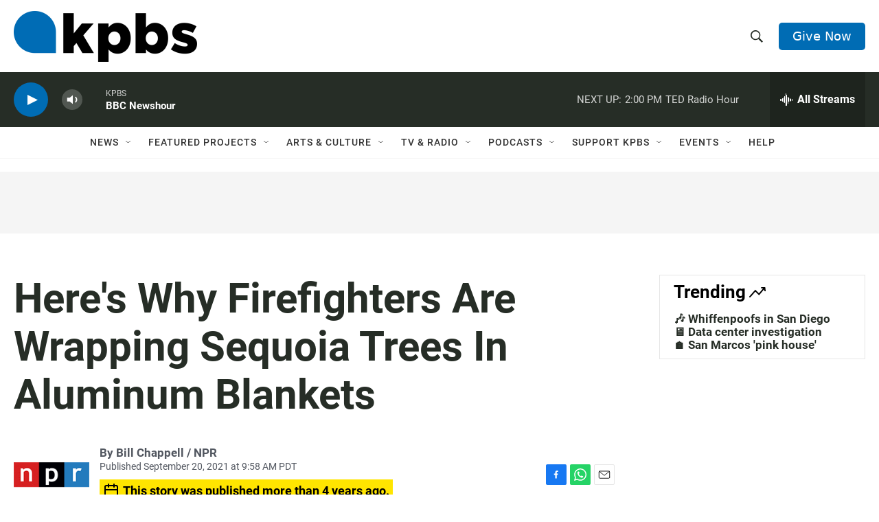

--- FILE ---
content_type: text/html; charset=utf-8
request_url: https://www.google.com/recaptcha/api2/anchor?ar=1&k=6LdRF8EbAAAAAGBCqO-5QNT28BvYzHDqkcBs-hO7&co=aHR0cHM6Ly93d3cua3Bicy5vcmc6NDQz&hl=en&v=PoyoqOPhxBO7pBk68S4YbpHZ&size=invisible&anchor-ms=20000&execute-ms=30000&cb=hqqrltq4ysmc
body_size: 48626
content:
<!DOCTYPE HTML><html dir="ltr" lang="en"><head><meta http-equiv="Content-Type" content="text/html; charset=UTF-8">
<meta http-equiv="X-UA-Compatible" content="IE=edge">
<title>reCAPTCHA</title>
<style type="text/css">
/* cyrillic-ext */
@font-face {
  font-family: 'Roboto';
  font-style: normal;
  font-weight: 400;
  font-stretch: 100%;
  src: url(//fonts.gstatic.com/s/roboto/v48/KFO7CnqEu92Fr1ME7kSn66aGLdTylUAMa3GUBHMdazTgWw.woff2) format('woff2');
  unicode-range: U+0460-052F, U+1C80-1C8A, U+20B4, U+2DE0-2DFF, U+A640-A69F, U+FE2E-FE2F;
}
/* cyrillic */
@font-face {
  font-family: 'Roboto';
  font-style: normal;
  font-weight: 400;
  font-stretch: 100%;
  src: url(//fonts.gstatic.com/s/roboto/v48/KFO7CnqEu92Fr1ME7kSn66aGLdTylUAMa3iUBHMdazTgWw.woff2) format('woff2');
  unicode-range: U+0301, U+0400-045F, U+0490-0491, U+04B0-04B1, U+2116;
}
/* greek-ext */
@font-face {
  font-family: 'Roboto';
  font-style: normal;
  font-weight: 400;
  font-stretch: 100%;
  src: url(//fonts.gstatic.com/s/roboto/v48/KFO7CnqEu92Fr1ME7kSn66aGLdTylUAMa3CUBHMdazTgWw.woff2) format('woff2');
  unicode-range: U+1F00-1FFF;
}
/* greek */
@font-face {
  font-family: 'Roboto';
  font-style: normal;
  font-weight: 400;
  font-stretch: 100%;
  src: url(//fonts.gstatic.com/s/roboto/v48/KFO7CnqEu92Fr1ME7kSn66aGLdTylUAMa3-UBHMdazTgWw.woff2) format('woff2');
  unicode-range: U+0370-0377, U+037A-037F, U+0384-038A, U+038C, U+038E-03A1, U+03A3-03FF;
}
/* math */
@font-face {
  font-family: 'Roboto';
  font-style: normal;
  font-weight: 400;
  font-stretch: 100%;
  src: url(//fonts.gstatic.com/s/roboto/v48/KFO7CnqEu92Fr1ME7kSn66aGLdTylUAMawCUBHMdazTgWw.woff2) format('woff2');
  unicode-range: U+0302-0303, U+0305, U+0307-0308, U+0310, U+0312, U+0315, U+031A, U+0326-0327, U+032C, U+032F-0330, U+0332-0333, U+0338, U+033A, U+0346, U+034D, U+0391-03A1, U+03A3-03A9, U+03B1-03C9, U+03D1, U+03D5-03D6, U+03F0-03F1, U+03F4-03F5, U+2016-2017, U+2034-2038, U+203C, U+2040, U+2043, U+2047, U+2050, U+2057, U+205F, U+2070-2071, U+2074-208E, U+2090-209C, U+20D0-20DC, U+20E1, U+20E5-20EF, U+2100-2112, U+2114-2115, U+2117-2121, U+2123-214F, U+2190, U+2192, U+2194-21AE, U+21B0-21E5, U+21F1-21F2, U+21F4-2211, U+2213-2214, U+2216-22FF, U+2308-230B, U+2310, U+2319, U+231C-2321, U+2336-237A, U+237C, U+2395, U+239B-23B7, U+23D0, U+23DC-23E1, U+2474-2475, U+25AF, U+25B3, U+25B7, U+25BD, U+25C1, U+25CA, U+25CC, U+25FB, U+266D-266F, U+27C0-27FF, U+2900-2AFF, U+2B0E-2B11, U+2B30-2B4C, U+2BFE, U+3030, U+FF5B, U+FF5D, U+1D400-1D7FF, U+1EE00-1EEFF;
}
/* symbols */
@font-face {
  font-family: 'Roboto';
  font-style: normal;
  font-weight: 400;
  font-stretch: 100%;
  src: url(//fonts.gstatic.com/s/roboto/v48/KFO7CnqEu92Fr1ME7kSn66aGLdTylUAMaxKUBHMdazTgWw.woff2) format('woff2');
  unicode-range: U+0001-000C, U+000E-001F, U+007F-009F, U+20DD-20E0, U+20E2-20E4, U+2150-218F, U+2190, U+2192, U+2194-2199, U+21AF, U+21E6-21F0, U+21F3, U+2218-2219, U+2299, U+22C4-22C6, U+2300-243F, U+2440-244A, U+2460-24FF, U+25A0-27BF, U+2800-28FF, U+2921-2922, U+2981, U+29BF, U+29EB, U+2B00-2BFF, U+4DC0-4DFF, U+FFF9-FFFB, U+10140-1018E, U+10190-1019C, U+101A0, U+101D0-101FD, U+102E0-102FB, U+10E60-10E7E, U+1D2C0-1D2D3, U+1D2E0-1D37F, U+1F000-1F0FF, U+1F100-1F1AD, U+1F1E6-1F1FF, U+1F30D-1F30F, U+1F315, U+1F31C, U+1F31E, U+1F320-1F32C, U+1F336, U+1F378, U+1F37D, U+1F382, U+1F393-1F39F, U+1F3A7-1F3A8, U+1F3AC-1F3AF, U+1F3C2, U+1F3C4-1F3C6, U+1F3CA-1F3CE, U+1F3D4-1F3E0, U+1F3ED, U+1F3F1-1F3F3, U+1F3F5-1F3F7, U+1F408, U+1F415, U+1F41F, U+1F426, U+1F43F, U+1F441-1F442, U+1F444, U+1F446-1F449, U+1F44C-1F44E, U+1F453, U+1F46A, U+1F47D, U+1F4A3, U+1F4B0, U+1F4B3, U+1F4B9, U+1F4BB, U+1F4BF, U+1F4C8-1F4CB, U+1F4D6, U+1F4DA, U+1F4DF, U+1F4E3-1F4E6, U+1F4EA-1F4ED, U+1F4F7, U+1F4F9-1F4FB, U+1F4FD-1F4FE, U+1F503, U+1F507-1F50B, U+1F50D, U+1F512-1F513, U+1F53E-1F54A, U+1F54F-1F5FA, U+1F610, U+1F650-1F67F, U+1F687, U+1F68D, U+1F691, U+1F694, U+1F698, U+1F6AD, U+1F6B2, U+1F6B9-1F6BA, U+1F6BC, U+1F6C6-1F6CF, U+1F6D3-1F6D7, U+1F6E0-1F6EA, U+1F6F0-1F6F3, U+1F6F7-1F6FC, U+1F700-1F7FF, U+1F800-1F80B, U+1F810-1F847, U+1F850-1F859, U+1F860-1F887, U+1F890-1F8AD, U+1F8B0-1F8BB, U+1F8C0-1F8C1, U+1F900-1F90B, U+1F93B, U+1F946, U+1F984, U+1F996, U+1F9E9, U+1FA00-1FA6F, U+1FA70-1FA7C, U+1FA80-1FA89, U+1FA8F-1FAC6, U+1FACE-1FADC, U+1FADF-1FAE9, U+1FAF0-1FAF8, U+1FB00-1FBFF;
}
/* vietnamese */
@font-face {
  font-family: 'Roboto';
  font-style: normal;
  font-weight: 400;
  font-stretch: 100%;
  src: url(//fonts.gstatic.com/s/roboto/v48/KFO7CnqEu92Fr1ME7kSn66aGLdTylUAMa3OUBHMdazTgWw.woff2) format('woff2');
  unicode-range: U+0102-0103, U+0110-0111, U+0128-0129, U+0168-0169, U+01A0-01A1, U+01AF-01B0, U+0300-0301, U+0303-0304, U+0308-0309, U+0323, U+0329, U+1EA0-1EF9, U+20AB;
}
/* latin-ext */
@font-face {
  font-family: 'Roboto';
  font-style: normal;
  font-weight: 400;
  font-stretch: 100%;
  src: url(//fonts.gstatic.com/s/roboto/v48/KFO7CnqEu92Fr1ME7kSn66aGLdTylUAMa3KUBHMdazTgWw.woff2) format('woff2');
  unicode-range: U+0100-02BA, U+02BD-02C5, U+02C7-02CC, U+02CE-02D7, U+02DD-02FF, U+0304, U+0308, U+0329, U+1D00-1DBF, U+1E00-1E9F, U+1EF2-1EFF, U+2020, U+20A0-20AB, U+20AD-20C0, U+2113, U+2C60-2C7F, U+A720-A7FF;
}
/* latin */
@font-face {
  font-family: 'Roboto';
  font-style: normal;
  font-weight: 400;
  font-stretch: 100%;
  src: url(//fonts.gstatic.com/s/roboto/v48/KFO7CnqEu92Fr1ME7kSn66aGLdTylUAMa3yUBHMdazQ.woff2) format('woff2');
  unicode-range: U+0000-00FF, U+0131, U+0152-0153, U+02BB-02BC, U+02C6, U+02DA, U+02DC, U+0304, U+0308, U+0329, U+2000-206F, U+20AC, U+2122, U+2191, U+2193, U+2212, U+2215, U+FEFF, U+FFFD;
}
/* cyrillic-ext */
@font-face {
  font-family: 'Roboto';
  font-style: normal;
  font-weight: 500;
  font-stretch: 100%;
  src: url(//fonts.gstatic.com/s/roboto/v48/KFO7CnqEu92Fr1ME7kSn66aGLdTylUAMa3GUBHMdazTgWw.woff2) format('woff2');
  unicode-range: U+0460-052F, U+1C80-1C8A, U+20B4, U+2DE0-2DFF, U+A640-A69F, U+FE2E-FE2F;
}
/* cyrillic */
@font-face {
  font-family: 'Roboto';
  font-style: normal;
  font-weight: 500;
  font-stretch: 100%;
  src: url(//fonts.gstatic.com/s/roboto/v48/KFO7CnqEu92Fr1ME7kSn66aGLdTylUAMa3iUBHMdazTgWw.woff2) format('woff2');
  unicode-range: U+0301, U+0400-045F, U+0490-0491, U+04B0-04B1, U+2116;
}
/* greek-ext */
@font-face {
  font-family: 'Roboto';
  font-style: normal;
  font-weight: 500;
  font-stretch: 100%;
  src: url(//fonts.gstatic.com/s/roboto/v48/KFO7CnqEu92Fr1ME7kSn66aGLdTylUAMa3CUBHMdazTgWw.woff2) format('woff2');
  unicode-range: U+1F00-1FFF;
}
/* greek */
@font-face {
  font-family: 'Roboto';
  font-style: normal;
  font-weight: 500;
  font-stretch: 100%;
  src: url(//fonts.gstatic.com/s/roboto/v48/KFO7CnqEu92Fr1ME7kSn66aGLdTylUAMa3-UBHMdazTgWw.woff2) format('woff2');
  unicode-range: U+0370-0377, U+037A-037F, U+0384-038A, U+038C, U+038E-03A1, U+03A3-03FF;
}
/* math */
@font-face {
  font-family: 'Roboto';
  font-style: normal;
  font-weight: 500;
  font-stretch: 100%;
  src: url(//fonts.gstatic.com/s/roboto/v48/KFO7CnqEu92Fr1ME7kSn66aGLdTylUAMawCUBHMdazTgWw.woff2) format('woff2');
  unicode-range: U+0302-0303, U+0305, U+0307-0308, U+0310, U+0312, U+0315, U+031A, U+0326-0327, U+032C, U+032F-0330, U+0332-0333, U+0338, U+033A, U+0346, U+034D, U+0391-03A1, U+03A3-03A9, U+03B1-03C9, U+03D1, U+03D5-03D6, U+03F0-03F1, U+03F4-03F5, U+2016-2017, U+2034-2038, U+203C, U+2040, U+2043, U+2047, U+2050, U+2057, U+205F, U+2070-2071, U+2074-208E, U+2090-209C, U+20D0-20DC, U+20E1, U+20E5-20EF, U+2100-2112, U+2114-2115, U+2117-2121, U+2123-214F, U+2190, U+2192, U+2194-21AE, U+21B0-21E5, U+21F1-21F2, U+21F4-2211, U+2213-2214, U+2216-22FF, U+2308-230B, U+2310, U+2319, U+231C-2321, U+2336-237A, U+237C, U+2395, U+239B-23B7, U+23D0, U+23DC-23E1, U+2474-2475, U+25AF, U+25B3, U+25B7, U+25BD, U+25C1, U+25CA, U+25CC, U+25FB, U+266D-266F, U+27C0-27FF, U+2900-2AFF, U+2B0E-2B11, U+2B30-2B4C, U+2BFE, U+3030, U+FF5B, U+FF5D, U+1D400-1D7FF, U+1EE00-1EEFF;
}
/* symbols */
@font-face {
  font-family: 'Roboto';
  font-style: normal;
  font-weight: 500;
  font-stretch: 100%;
  src: url(//fonts.gstatic.com/s/roboto/v48/KFO7CnqEu92Fr1ME7kSn66aGLdTylUAMaxKUBHMdazTgWw.woff2) format('woff2');
  unicode-range: U+0001-000C, U+000E-001F, U+007F-009F, U+20DD-20E0, U+20E2-20E4, U+2150-218F, U+2190, U+2192, U+2194-2199, U+21AF, U+21E6-21F0, U+21F3, U+2218-2219, U+2299, U+22C4-22C6, U+2300-243F, U+2440-244A, U+2460-24FF, U+25A0-27BF, U+2800-28FF, U+2921-2922, U+2981, U+29BF, U+29EB, U+2B00-2BFF, U+4DC0-4DFF, U+FFF9-FFFB, U+10140-1018E, U+10190-1019C, U+101A0, U+101D0-101FD, U+102E0-102FB, U+10E60-10E7E, U+1D2C0-1D2D3, U+1D2E0-1D37F, U+1F000-1F0FF, U+1F100-1F1AD, U+1F1E6-1F1FF, U+1F30D-1F30F, U+1F315, U+1F31C, U+1F31E, U+1F320-1F32C, U+1F336, U+1F378, U+1F37D, U+1F382, U+1F393-1F39F, U+1F3A7-1F3A8, U+1F3AC-1F3AF, U+1F3C2, U+1F3C4-1F3C6, U+1F3CA-1F3CE, U+1F3D4-1F3E0, U+1F3ED, U+1F3F1-1F3F3, U+1F3F5-1F3F7, U+1F408, U+1F415, U+1F41F, U+1F426, U+1F43F, U+1F441-1F442, U+1F444, U+1F446-1F449, U+1F44C-1F44E, U+1F453, U+1F46A, U+1F47D, U+1F4A3, U+1F4B0, U+1F4B3, U+1F4B9, U+1F4BB, U+1F4BF, U+1F4C8-1F4CB, U+1F4D6, U+1F4DA, U+1F4DF, U+1F4E3-1F4E6, U+1F4EA-1F4ED, U+1F4F7, U+1F4F9-1F4FB, U+1F4FD-1F4FE, U+1F503, U+1F507-1F50B, U+1F50D, U+1F512-1F513, U+1F53E-1F54A, U+1F54F-1F5FA, U+1F610, U+1F650-1F67F, U+1F687, U+1F68D, U+1F691, U+1F694, U+1F698, U+1F6AD, U+1F6B2, U+1F6B9-1F6BA, U+1F6BC, U+1F6C6-1F6CF, U+1F6D3-1F6D7, U+1F6E0-1F6EA, U+1F6F0-1F6F3, U+1F6F7-1F6FC, U+1F700-1F7FF, U+1F800-1F80B, U+1F810-1F847, U+1F850-1F859, U+1F860-1F887, U+1F890-1F8AD, U+1F8B0-1F8BB, U+1F8C0-1F8C1, U+1F900-1F90B, U+1F93B, U+1F946, U+1F984, U+1F996, U+1F9E9, U+1FA00-1FA6F, U+1FA70-1FA7C, U+1FA80-1FA89, U+1FA8F-1FAC6, U+1FACE-1FADC, U+1FADF-1FAE9, U+1FAF0-1FAF8, U+1FB00-1FBFF;
}
/* vietnamese */
@font-face {
  font-family: 'Roboto';
  font-style: normal;
  font-weight: 500;
  font-stretch: 100%;
  src: url(//fonts.gstatic.com/s/roboto/v48/KFO7CnqEu92Fr1ME7kSn66aGLdTylUAMa3OUBHMdazTgWw.woff2) format('woff2');
  unicode-range: U+0102-0103, U+0110-0111, U+0128-0129, U+0168-0169, U+01A0-01A1, U+01AF-01B0, U+0300-0301, U+0303-0304, U+0308-0309, U+0323, U+0329, U+1EA0-1EF9, U+20AB;
}
/* latin-ext */
@font-face {
  font-family: 'Roboto';
  font-style: normal;
  font-weight: 500;
  font-stretch: 100%;
  src: url(//fonts.gstatic.com/s/roboto/v48/KFO7CnqEu92Fr1ME7kSn66aGLdTylUAMa3KUBHMdazTgWw.woff2) format('woff2');
  unicode-range: U+0100-02BA, U+02BD-02C5, U+02C7-02CC, U+02CE-02D7, U+02DD-02FF, U+0304, U+0308, U+0329, U+1D00-1DBF, U+1E00-1E9F, U+1EF2-1EFF, U+2020, U+20A0-20AB, U+20AD-20C0, U+2113, U+2C60-2C7F, U+A720-A7FF;
}
/* latin */
@font-face {
  font-family: 'Roboto';
  font-style: normal;
  font-weight: 500;
  font-stretch: 100%;
  src: url(//fonts.gstatic.com/s/roboto/v48/KFO7CnqEu92Fr1ME7kSn66aGLdTylUAMa3yUBHMdazQ.woff2) format('woff2');
  unicode-range: U+0000-00FF, U+0131, U+0152-0153, U+02BB-02BC, U+02C6, U+02DA, U+02DC, U+0304, U+0308, U+0329, U+2000-206F, U+20AC, U+2122, U+2191, U+2193, U+2212, U+2215, U+FEFF, U+FFFD;
}
/* cyrillic-ext */
@font-face {
  font-family: 'Roboto';
  font-style: normal;
  font-weight: 900;
  font-stretch: 100%;
  src: url(//fonts.gstatic.com/s/roboto/v48/KFO7CnqEu92Fr1ME7kSn66aGLdTylUAMa3GUBHMdazTgWw.woff2) format('woff2');
  unicode-range: U+0460-052F, U+1C80-1C8A, U+20B4, U+2DE0-2DFF, U+A640-A69F, U+FE2E-FE2F;
}
/* cyrillic */
@font-face {
  font-family: 'Roboto';
  font-style: normal;
  font-weight: 900;
  font-stretch: 100%;
  src: url(//fonts.gstatic.com/s/roboto/v48/KFO7CnqEu92Fr1ME7kSn66aGLdTylUAMa3iUBHMdazTgWw.woff2) format('woff2');
  unicode-range: U+0301, U+0400-045F, U+0490-0491, U+04B0-04B1, U+2116;
}
/* greek-ext */
@font-face {
  font-family: 'Roboto';
  font-style: normal;
  font-weight: 900;
  font-stretch: 100%;
  src: url(//fonts.gstatic.com/s/roboto/v48/KFO7CnqEu92Fr1ME7kSn66aGLdTylUAMa3CUBHMdazTgWw.woff2) format('woff2');
  unicode-range: U+1F00-1FFF;
}
/* greek */
@font-face {
  font-family: 'Roboto';
  font-style: normal;
  font-weight: 900;
  font-stretch: 100%;
  src: url(//fonts.gstatic.com/s/roboto/v48/KFO7CnqEu92Fr1ME7kSn66aGLdTylUAMa3-UBHMdazTgWw.woff2) format('woff2');
  unicode-range: U+0370-0377, U+037A-037F, U+0384-038A, U+038C, U+038E-03A1, U+03A3-03FF;
}
/* math */
@font-face {
  font-family: 'Roboto';
  font-style: normal;
  font-weight: 900;
  font-stretch: 100%;
  src: url(//fonts.gstatic.com/s/roboto/v48/KFO7CnqEu92Fr1ME7kSn66aGLdTylUAMawCUBHMdazTgWw.woff2) format('woff2');
  unicode-range: U+0302-0303, U+0305, U+0307-0308, U+0310, U+0312, U+0315, U+031A, U+0326-0327, U+032C, U+032F-0330, U+0332-0333, U+0338, U+033A, U+0346, U+034D, U+0391-03A1, U+03A3-03A9, U+03B1-03C9, U+03D1, U+03D5-03D6, U+03F0-03F1, U+03F4-03F5, U+2016-2017, U+2034-2038, U+203C, U+2040, U+2043, U+2047, U+2050, U+2057, U+205F, U+2070-2071, U+2074-208E, U+2090-209C, U+20D0-20DC, U+20E1, U+20E5-20EF, U+2100-2112, U+2114-2115, U+2117-2121, U+2123-214F, U+2190, U+2192, U+2194-21AE, U+21B0-21E5, U+21F1-21F2, U+21F4-2211, U+2213-2214, U+2216-22FF, U+2308-230B, U+2310, U+2319, U+231C-2321, U+2336-237A, U+237C, U+2395, U+239B-23B7, U+23D0, U+23DC-23E1, U+2474-2475, U+25AF, U+25B3, U+25B7, U+25BD, U+25C1, U+25CA, U+25CC, U+25FB, U+266D-266F, U+27C0-27FF, U+2900-2AFF, U+2B0E-2B11, U+2B30-2B4C, U+2BFE, U+3030, U+FF5B, U+FF5D, U+1D400-1D7FF, U+1EE00-1EEFF;
}
/* symbols */
@font-face {
  font-family: 'Roboto';
  font-style: normal;
  font-weight: 900;
  font-stretch: 100%;
  src: url(//fonts.gstatic.com/s/roboto/v48/KFO7CnqEu92Fr1ME7kSn66aGLdTylUAMaxKUBHMdazTgWw.woff2) format('woff2');
  unicode-range: U+0001-000C, U+000E-001F, U+007F-009F, U+20DD-20E0, U+20E2-20E4, U+2150-218F, U+2190, U+2192, U+2194-2199, U+21AF, U+21E6-21F0, U+21F3, U+2218-2219, U+2299, U+22C4-22C6, U+2300-243F, U+2440-244A, U+2460-24FF, U+25A0-27BF, U+2800-28FF, U+2921-2922, U+2981, U+29BF, U+29EB, U+2B00-2BFF, U+4DC0-4DFF, U+FFF9-FFFB, U+10140-1018E, U+10190-1019C, U+101A0, U+101D0-101FD, U+102E0-102FB, U+10E60-10E7E, U+1D2C0-1D2D3, U+1D2E0-1D37F, U+1F000-1F0FF, U+1F100-1F1AD, U+1F1E6-1F1FF, U+1F30D-1F30F, U+1F315, U+1F31C, U+1F31E, U+1F320-1F32C, U+1F336, U+1F378, U+1F37D, U+1F382, U+1F393-1F39F, U+1F3A7-1F3A8, U+1F3AC-1F3AF, U+1F3C2, U+1F3C4-1F3C6, U+1F3CA-1F3CE, U+1F3D4-1F3E0, U+1F3ED, U+1F3F1-1F3F3, U+1F3F5-1F3F7, U+1F408, U+1F415, U+1F41F, U+1F426, U+1F43F, U+1F441-1F442, U+1F444, U+1F446-1F449, U+1F44C-1F44E, U+1F453, U+1F46A, U+1F47D, U+1F4A3, U+1F4B0, U+1F4B3, U+1F4B9, U+1F4BB, U+1F4BF, U+1F4C8-1F4CB, U+1F4D6, U+1F4DA, U+1F4DF, U+1F4E3-1F4E6, U+1F4EA-1F4ED, U+1F4F7, U+1F4F9-1F4FB, U+1F4FD-1F4FE, U+1F503, U+1F507-1F50B, U+1F50D, U+1F512-1F513, U+1F53E-1F54A, U+1F54F-1F5FA, U+1F610, U+1F650-1F67F, U+1F687, U+1F68D, U+1F691, U+1F694, U+1F698, U+1F6AD, U+1F6B2, U+1F6B9-1F6BA, U+1F6BC, U+1F6C6-1F6CF, U+1F6D3-1F6D7, U+1F6E0-1F6EA, U+1F6F0-1F6F3, U+1F6F7-1F6FC, U+1F700-1F7FF, U+1F800-1F80B, U+1F810-1F847, U+1F850-1F859, U+1F860-1F887, U+1F890-1F8AD, U+1F8B0-1F8BB, U+1F8C0-1F8C1, U+1F900-1F90B, U+1F93B, U+1F946, U+1F984, U+1F996, U+1F9E9, U+1FA00-1FA6F, U+1FA70-1FA7C, U+1FA80-1FA89, U+1FA8F-1FAC6, U+1FACE-1FADC, U+1FADF-1FAE9, U+1FAF0-1FAF8, U+1FB00-1FBFF;
}
/* vietnamese */
@font-face {
  font-family: 'Roboto';
  font-style: normal;
  font-weight: 900;
  font-stretch: 100%;
  src: url(//fonts.gstatic.com/s/roboto/v48/KFO7CnqEu92Fr1ME7kSn66aGLdTylUAMa3OUBHMdazTgWw.woff2) format('woff2');
  unicode-range: U+0102-0103, U+0110-0111, U+0128-0129, U+0168-0169, U+01A0-01A1, U+01AF-01B0, U+0300-0301, U+0303-0304, U+0308-0309, U+0323, U+0329, U+1EA0-1EF9, U+20AB;
}
/* latin-ext */
@font-face {
  font-family: 'Roboto';
  font-style: normal;
  font-weight: 900;
  font-stretch: 100%;
  src: url(//fonts.gstatic.com/s/roboto/v48/KFO7CnqEu92Fr1ME7kSn66aGLdTylUAMa3KUBHMdazTgWw.woff2) format('woff2');
  unicode-range: U+0100-02BA, U+02BD-02C5, U+02C7-02CC, U+02CE-02D7, U+02DD-02FF, U+0304, U+0308, U+0329, U+1D00-1DBF, U+1E00-1E9F, U+1EF2-1EFF, U+2020, U+20A0-20AB, U+20AD-20C0, U+2113, U+2C60-2C7F, U+A720-A7FF;
}
/* latin */
@font-face {
  font-family: 'Roboto';
  font-style: normal;
  font-weight: 900;
  font-stretch: 100%;
  src: url(//fonts.gstatic.com/s/roboto/v48/KFO7CnqEu92Fr1ME7kSn66aGLdTylUAMa3yUBHMdazQ.woff2) format('woff2');
  unicode-range: U+0000-00FF, U+0131, U+0152-0153, U+02BB-02BC, U+02C6, U+02DA, U+02DC, U+0304, U+0308, U+0329, U+2000-206F, U+20AC, U+2122, U+2191, U+2193, U+2212, U+2215, U+FEFF, U+FFFD;
}

</style>
<link rel="stylesheet" type="text/css" href="https://www.gstatic.com/recaptcha/releases/PoyoqOPhxBO7pBk68S4YbpHZ/styles__ltr.css">
<script nonce="TFomy43jteFaXBzF9VJv-Q" type="text/javascript">window['__recaptcha_api'] = 'https://www.google.com/recaptcha/api2/';</script>
<script type="text/javascript" src="https://www.gstatic.com/recaptcha/releases/PoyoqOPhxBO7pBk68S4YbpHZ/recaptcha__en.js" nonce="TFomy43jteFaXBzF9VJv-Q">
      
    </script></head>
<body><div id="rc-anchor-alert" class="rc-anchor-alert"></div>
<input type="hidden" id="recaptcha-token" value="[base64]">
<script type="text/javascript" nonce="TFomy43jteFaXBzF9VJv-Q">
      recaptcha.anchor.Main.init("[\x22ainput\x22,[\x22bgdata\x22,\x22\x22,\[base64]/[base64]/[base64]/ZyhXLGgpOnEoW04sMjEsbF0sVywwKSxoKSxmYWxzZSxmYWxzZSl9Y2F0Y2goayl7RygzNTgsVyk/[base64]/[base64]/[base64]/[base64]/[base64]/[base64]/[base64]/bmV3IEJbT10oRFswXSk6dz09Mj9uZXcgQltPXShEWzBdLERbMV0pOnc9PTM/bmV3IEJbT10oRFswXSxEWzFdLERbMl0pOnc9PTQ/[base64]/[base64]/[base64]/[base64]/[base64]\\u003d\x22,\[base64]\\u003d\\u003d\x22,\x22w79Gw605d8KswovDugrDiEU0d3NbwrTCnTrDgiXCqg1pwqHCshLCrUsBw40/[base64]/CqsO6UQvClFHCuWkFwqvDucKvPsKHY8KVw59Rwq3DksOzwq8zw7/Cs8KPw7bCpSLDsW9+UsO/wqM6OH7CqMKrw5fCicOWwqzCmVnCksOfw4bCsi7DtcKow6HChMKtw7N+LT9XJcOiwoYDwpxABMO2CzgcR8KnD2jDg8K8H8Kfw5bCkgDCnAV2SU9jwqvDrgUfVV/CqsK4Pi/DqsOdw5lREW3CqjLDg8Omw5gmw5jDtcOaWj3Dm8OQw5ombcKCwo3DuMKnOjsfSHrDunMQwpx2G8KmKMOUwrAwwooyw6LCuMOFKsKjw6Zkwq/CqcOBwpYow5XCi2PDjMOPFVFWwoXCtUM0AsKjacO8woLCtMOvw4HDpnfCssK4X34yw6TDlEnCqkXDnmjDu8KHwrM1woTCqMODwr1ZbiZTCsO2TlcHwqnCuxF5ZwthSMOZScOuwp/DmiwtwpHDjAJ6w6rDuMOdwptVwpvCtnTCi0HCnMK3QcKyAcOPw7ouwoZrwqXCt8ODe1BiTSPChcKIw55Cw53Cnygtw7FcMMKGwrDDusKiAMK1worDt8K/[base64]/ClcKFbsKCwosYw7PDu8ObFAXCsW3CjEfCjVLCjcOkQsOvS8K/a1/DncKZw5XCicOvUMK0w7XDmMOnT8KdIMKtOcOCw7RNVsOOLMOkw7DCn8KowqouwqVmwpsQw5Mkw6LDlMKJw6nCm8KKTisuJA1xVFJ6wo0Ww73DusORw5/Cmk/CncOJcjkfwqpVImwlw5tedEjDpj3CjQsswpxYw58UwpdXw5UHwq7Doglmf8OOw5TDry9fwoHCk2XDqsK5YcK0w5jDpsKNwqXDqcO/w7HDthnClEh1w47Cs1N4LMONw58owrXCoxbCtsKQW8KQwqXDqMOCPMKhwqp+CTLDjcO2DwNTBU1rM08pGXLDqcOsZF0Gw6Vrwp0jPDJNwqHDlsKcYVtwQcKjI3RvUxUFRcOydsOuAMKjBcK7woEfw5ZDwow4wp0Rw5lgQE8WNXdEwogiZkPDuMK0w5NOwq7CiVXDhR/DscOIw5fCsjTDg8OCOMK3w74FwpLCtFhnLyUxH8KIaj4/O8OyPcKRWy/CvhXDpMKBHQ9AwpUcw54Awo7Ds8O+YkwLacKnw4PCoB7DpgzChsKLwrnCtW8LczMmwo4+wr7CiXbDtnbCsSZhwoTCnmfDtnvCrA/Di8ONw6glw6xFPUDDr8KBwrQ1w5BwDsKjw6rDjcO9wrXCpSoHwrTDi8OkL8OqwoHDp8Oswqdqw7jCocKew54AwqXDqMOxw5djw4TCjDQqwoDDjsOLw7VNw6o9w4NXBsOBQzzDqHvDlsKvwqg3wq7DscOxCkXCnsKdwp/CqmFeK8Kaw5Z7wpzCucKlJ8K2PR7CvmjCrTbDp1cTSsKhUzLCtMKXwpdgwrAQRMKMwq3CvSbDvsOLdHPCiE4KPsKPIsK1EFrCrSfDqUbDiFFFfcKXwqDCvCZ/S0preDVMZUNGw6RmDCfDvUnDicKMwq7CgkgwMADDmR1/JlfCpMK4w7B4WcOSXFxMw6EVL2Uiw6DCj8Obwr/Cox9Rw59Wfh9Fwp1Sw7/Dmx4LwoIUMMKjwq/Dp8KRw7w3wq5pGMOEwqbCpcKyOsO5w5zDpn7DhBXCoMOFwo3CmyYOMUpswrLDkGHDgcKTF3HCthYQw6HDvwvCszRMw4tVw4DDk8O9wplNwpPCrg7Co8Oewq06JzAywrk3K8KSw7XDmUjDgEXCpAXCncOiw59Rw5TDh8K0wp/CmWJmQsKXw57CkMKnw4hHJk7DjsKywrlTY8O/[base64]/[base64]/CksOnQMOFwpVCwo5ewpLDiV3Do8O9KErDhMO4w5zDt8One8KQw4tDwpggQ2YTMgt5M3/[base64]/Qz1zEjXCo8O9UQTClzFxw6XDh8K5w6zDqmbDnGzCnsKfw60aw4LDnEdBLsOCw4kEw7bClgjDkDzDhMOCw5DCiTPCvsK/woXDr0HDt8Omw7XCvsKGwqbDqXsAXMOYw65cw6PCtsOgBW/CoMOnU3DDliPDogYgwpLDjgfDlF7DtsKMDG3CrcKaw5NEacKXMSZsICzDkk42wr5/MB3DpWTDhMOzw68LwqFAw5lFT8OBwqpLGcKLwpsQfBkJw5rDncK6P8Ovd2QbwrFEGsKew68lYjNMw6jCm8Khw4AzEjvCvsOLRMOswqHCvMOSw6HDmjHCucKICyXDslvCokXDqwZcIsKBwprCjzDCkmQJXVHDlTwawpTDkcOXFwUcw41Gw4wUw6fDj8O/[base64]/DrcOYbcKHw6RcwpMoHXXDnsOmV8KgYQbCv8K9w7Mpw4sXw7fDmcK8w4Mjax4wZMKNw7g6EMO1wpE0wr1VwpFUKMKmWFjCqcOfJMKWbMO9JULCisONwoPCtcOZQ1Zlw4/Dsj0lLw/CnE/[base64]/CsWFywrZ/wq3DlsOhdsKZwq/CljEFw6RPeUXDqxvDpT0zw68ELSHDgDZQwpFLw7x0LcK0Z2Nsw79wfsKyPBkCwrJMwrbCmAgsw4MWw5JGw4XDnxF/[base64]/[base64]/[base64]/[base64]/[base64]/[base64]/CoizDk8K2woVUJjrCu8KgwrnDvjdnR8Oxw5HDu8KwXW/Do8O1wpU6MmNZw5wJw4nDqcOyL8KMw7DCkMKtw4dcwq8YwrNRw4nCncKJQMOkd3nCmsKiXlMaPWjDoCFpcC/CqcKNS8OvwqkOw5Bsw799w4vCs8KqwqF/w5TCpcKEw4t6w4HDlsOEw5QnHMKSI8OnKMKUDyNOVinCssO3cMKhw6fDqMOsw7LDtWtpwq/CtV1MaX3DrCrChwvChcKEaQjCksOIMiUzwqTCssKkw4gyS8KSw5Jzw6Egw7JrSAxgMMOxwphVw5/CtGPDhcOJCArChG7DisKNwq0WPlBTazTCmMOwA8K/TsKxVsOgw7scwqHDtcOlLMOKw4JZEsOQRE3DiSFBwo/CsMOfw5wWw77CpMKCwrUaJsOcb8KWSMKyL8OgHSjDuwNbw45wwqXDkiZOwrbCt8KFwq/DtwoqScO2w4JHV0Qow5xAw6NPPMKiZ8KSwojDkQczHcKoBXvDlwEUw7AoYHfCvcKNw7Aowq/CmcKMBEYPw7Z5aD1fw6lbGMOqwploacOEwqXDtmFww4LCs8Oww69kJAJ/PsOWcgRmwp5NJ8KEw4jDosKtw4APwrLDokp1wol6w4VNcTo4OMOUKkXDoTDCusOtw4Anw7NGw79wVHxaGMKbJl7CisKJT8KqPxhLHi3DgFUFw6DCkFMAWsKpw604wrVRw5giwoYaekN6XcO6TsO/w5V9wqNlw5XDq8K7TsKlwqNHJjQrU8KdwoknEiQUQTIewqLDp8O9H8KoO8OtHBjDmSLCt8OuK8KWO2V1w6nDjsOcbsOSwr05E8KzIl7CtsOvw7vCpVjCoDxDw73DlMKMw48/[base64]/DqGpjwrTCjMOgwpQYwqDCnx12wrbCu8Kgw6BiwoYIBMKXH8OTw7zDiVlKYi5hwpvDl8K1woDCgn7DuVTDmRfCt2TCti/DgUomwrsNRSbDtcKGw5rDlsK7wpt4BDjCksKGw4nDoEdMIsKTw4LCv2JZwr5yD28twp14fGXDnHERw5QLCnRdwpvCh3A9wqxZMcKIczzDiXvCh8O1w53ChsKCecKdwrohwqPCm8KtwqxiI8Ohw6PCtsKTNcOtczfDisKVCUXDghVnIcKVw4TCncOKWcOSY8K+wo/DnknCvjXCtT/Co1nDgMOCFC1TwpZKw4nCv8K0B2nCuWfDlwpzw4XDr8OJb8KSwpEXwqAhwoTCqsKPCsOuEB/CocKew7XChDLCo0jCqsKkw6loXcOaaX9CF8KwDcOdCMOxKxUQOsOtw4N2TUDCm8OYHsOPw7k+wpwaRF57w71lwpXDsMKwbcK4wq8Ww6jDjsKRwo/DjEA/WMKyw7TDtFLDg8OPwoMQwp4tw4nCuMO9w4nCuDtKw69Rwpt8w6LCjBbDm1tUGSZQOcKQw745RcOmwq/DoknDlcKZw7pFPcK7XzfDqcKAOBAKfgAqw71awph6bUDDg8Ore1TDhMKhLl4FwoxsFsOVw7/CiCLDmGTCli7DtsKLwonCpcO+f8KtTH/Dm2hTw4ljLsO5w641w5VQLcKZWETDkcKWYcKAw5/Dp8KhQFoTCcK8wprDpW1rwqzClk/CnsOqbcO3PDbDqRnDkQnCqMOuCH3Duw00w5BMAkBNHMOaw7l9BMKkw7jCpzfCgXPDqcKzwqLCpT57worCvBtDH8KCw6/DqBLDnjpbwpfCuWcBwpnDg8KqfcOEQsKrw6HCvU9KKSvDo1gBwrlrIybCuQgMwofDlsK/[base64]/ChgNhOk7DigkXDcKywoPCjh3DsMOUMyfCrhVPDmJle8K7akjCvMOcwrBmwpkXw7xeIsKEwqTDj8OAwrrDrGTCpAE9LMKWEcOhMlfCg8O7ZQYZMMOQfGNNFR3Di8OUw6zDpHTDksKAw4kHw4YCwr4kw5UibGbDmcO6GcKCTMKnCMKoaMKfwpEYw4Fdd2MjTEs3w5/CkXfDjWdVwqDCrsOyMSAHNSjDrsKbASpbEsK/CBXCsMKbXSY0wr9lwpHCm8OFQG3CjzfCi8K6wpHCmcOnHyzCm0nDgX/[base64]/HGDDhHbDkDEhw7TDhsO6cWfCmQJeYkLDvwwzwrgGH8K6WSnCoULCoMK+RDk/E2fDiVoew6FCJ2M/w4p5wokANhTDksO1wqvDi3kia8K5HMK7U8OpCGs4LMKGb8Kgwr84w4DCgTdoL0zDlCY/[base64]/[base64]/woXCmlPCsMKAUnFZWxTDosOuasOywoIDWsKcwq3ChxvCn8KKK8OjHmfDhBYFwpfCvCbCkj0OMcKTwqvCrirCuMOzBMKfdW47bsOrw6EMDyzCgnnCnnVhGcOlEMOgwrTDon/CrcOKXR3DsybCrmgUWsK5wqvCsAfCoxbCpljDv0fDlGrDriAxCTvCscO6GsO3wobDhcOoc39Awo3DlMKUwoIJeC4WCsKkwpVoOcOcwqkxw6vDs8KdDGAewrvCongHw6jDhFdIwo4LwpNWbnPCssOAw7jCr8KNSC7Cv2jCoMKdIMO0wq1kXWnDql/Du2oCMcOhwrd7S8KRFwvClFzDrDdNw6hRJxnCl8K0wpAOw7jDkmXDhzpqHRMhP8OXX3dYwrM/[base64]/Ct8Ohw4/Cr1zDlcKew4XClcOJwpgkTMOOT8KJVMO3QcKIwqcTdsOPVwoGw7nDvRkqw7dsw5bDvSfDpsODdcOvHh/[base64]/CslfCiW4BEMOIIBY3fsOvGsOgFQfCkDAOcltbOww+CcKywoh5w5IHwqzDk8O+O8K9NcOzw53CnsOcclDDrcK8w6vDjDM/woNowr/CqsK/K8KLFcOUK1Vdwqp3cMO8E3ERwqHDthrDvGFkwrR5FzDDjsK5ZWV5IjDDvsOXwoULGsKQw7fCqMOqw5nDgTcZWX/CsMKEwr/Cm3wqworDvMOHw4AwwrnDkMKewqfCscKUQyo6wrTCpwLDo0gQw7jCj8KjwpRsH8OCw6QPJcKqwpBfbMKrwpvDtsK0csOBRsK1w4HCjRnDkcOGw6p0bMOJK8OsXsOkw7rDvsOVNcK3MBPDqGB/[base64]/CmXRFLC9Vw7lbDXYsWjLDrsKJwrRtQ1JxIBR6wpjCunbDhVrDgj7CminDgcKNYA1Ww6nDqF4Hw6TCt8O3UWjDq8OVK8Otwqo2GcKBw6JqHibDgkjDjkTDpkx0wplfw5t4RMKVw59Mw4xPMgh9w6jCmzTDnHcaw45CcBDCtcKQZiwowr8CWsOTUMOOwp/DtsOXW25iw58xwr0jTcOpwpIpYsKRw5hVLsKlwqVcT8OkwqkJIMKiJsO3BMKDFcOzScOvPjLCocKpw69QwrnDsT7CjnrCocKOwo0bVVQpMXfCmMOEwozDvALCisK1QMOFGQ0gGsKDwrt4EsOiwrUkXcO1wqNtfsOzEcO2w6clIsK/B8OHwqHCqXBvwpIkD3zDtW/CtMKcwrLDqDVYXhjDm8OIwrgPw7PCi8Ovwq/DrVjCojU+R2UqEMKbw7hEZsOEwoPCpcKGf8KqMsKowrMlwo7Dj17DtcKfeG4aIwjDr8K2BsOHwrbCosKpagvCrkbDlGxXw4bCvsOaw6cPwpvCs3DDpn3DgwdYSHtDPMKeTcO/[base64]/DgyrCgzfDhDXCmcKUw5Vnw6E6w7bDrDbCgHYpwq40LAzDisKxIA7DnMKDCjHCicOZXsKyXz3DoMKOw4DDnk4pPsKnwpTCsR9qw4JDworCkxZkw4hvTitTLsO/[base64]/w7cLNhDDl8KywrnCncO/Rl3DjXN9w5XDoAAEw7PCtXfDvHcCfFZfbsOLendeQULDj0vCncOfw7fCpMO2C0nClW3CmD14UwzCrsOow7N9w7tZwqtrwoRkdATCqHvDnsO4c8OWKcKVRRI8w53CjmcWw4/CiC/[base64]/cyg/VDpRwrluOMOFwo/[base64]/DtMO4PX5ZZUFbccOWPS0zwoMjHMOew4DCoW5OFzLCrSvCqDgydcKTw7pKd1pKdznCvcOqw6kANcOxJcOqeEd6w4x5wpvCoRzCmMOLw7XDtcKRw7XDhRYvw6nCvBY5w57DjcKPT8OXw6PCh8K7IxDDj8KDE8KxKsK1wo9kO8OCNUbCsMK/VifChcOmwofDoMO0D8O2w5jDpVbCucOFdsKhw6YmKRXChsKSGMOzw7Vzwrd7wrY/ScKrDFwtwqcpw4kOD8Ksw4vCkWsKIMOdSjNewrzDg8OZwoNAw5tkw7sRwoDCtsK4U8OOOsOFwoJOw7fCklTClcOwEEZPE8O6O8KeDXMLez7CssKAbcO/wrsNMsODwrxaw4MPw75BdcOSwoTCuMOcwoA2EcOUT8OJaS/Do8KtwrvDnMKGwo/CrXxeHsKywrzCri8Bw43Do8OXU8Ohw6PCucOJY1hyw7vDnhA0wqDCqcKQdGgYTcKiUz7DosOWwozDkQJqH8KxCEDDlcKWXz5/Z8OWZVlNw5fCgUtWw4QpBG7Dj8KSwoLCpsODw4DDn8OMfMObw63CpsKTQMOzwqDDssKcwpnCv0cLA8O6w5PDmsOpw5d/TRQiM8OXw6nDsEdpwq5dwqPDvg92wrPDhnnCtsK4w5/Du8Odwp3Ci8KtesORL8KHU8OGw7R9wpFswqhew6/CjMORw6cwfsO4bWfDoD3DiTXCqcKVwpHCr1/ChsKDTQN+Ri/CkwvDrMODOMO8Z3DCpsO6I0o3QMOySETCjMKVD8OEw4xnZz8Fwr/[base64]/CiAM2NsO+WkfDv8KEd2XDiVY7cVLDqHDDvmjCr8OHwoQ4wqlROD/DtD4NwpnCgMKEw7hsZsKtaCnDuz3DpMOsw48EecOiw6N+QcODwqnCuMOxwr3DtsKqwp9ww4gtf8O7woMKwpvCoD9aFcOPw4HDiBBGwpHDmsKGPlAZw5BcwoXCl8KUwrkpIMKFwrIUwonDr8OwLsODRMO9w5pOMwjCgMKrwoxmLUjDiW/CqA8ow6jClEk8wr/[base64]/[base64]/Dgw0pwo/ClMKfOnQ2wo59w5XDrsOrwrsBA8Kud8KMwpkAw4VzAsKyw6bCk8Ozw5VQecOzYg/CuzTDi8KXWk7CigRFGcKKwo4Cw43Ct8KhEQXCnQkcEsKJLsKELQQBw74jLsOvOMOXUsOcwq9uwr5QR8OTwpUEJAhEwqx4VcOuwqxXw71Vw4zCgGpLCcOswq0Yw6Q8w4HCs8KuwqHDhcKoU8K/ARB4w5w+QcO4wqDDsBHCnsKww4PCocOiSlzDn0XDv8O1GcOvAggCbVpKwo3DhsOZwqQkwr5kw68Vw71vIn56GmwaworCpXZaC8OrwqTClsOmeyXCtsOyV0oywpRGK8OnwqfDjsO7w4JqAGUKwoFyfMOrDgXDmMOPwrd6wo3Di8K0XsOnN8OtasKPC8Kpw6/CoMOwwqjCnXDCq8OVccKUwoswJSnDnzHCj8Ogw5rCrMKHw5vCkEPCmcOswoEfTcKgZ8KadXpVw51ew5sXQFMrTMO3VyXDtRHCjsOrbi7CpDfDn0YKTsKtwonCqcKEw4VFw6hMw5x4X8KzVsK2GcO9wpcQRsOAwoMJMFzCncKyR8KMw6/Ct8OTM8KACDrCsBpgw4p3SmTCnD81J8KPwqfDh03DmTFwAcKtX2rCuDbCmMO2RcO1wrDDvn0RBcO1EsK2wqwowr/DsmvCtiUJwrDDvcKAScK4GsO/w7w5w4ZwU8KFAHcwwowxIB3Cm8K8w4VzQsOAw4/[base64]/[base64]/OsKKS8OkwqgXwqs9D2Y5Cy9CwqnCiVXCoMKkfxfDqVbCmk8pWXvDuh4+BMKAQcOQH2XDqErDnMKhwoFnwrATHRnChsKrw6w/CX3CpAfDtXZyFsOaw7PDoD5yw5LChsOIBH42w7jCs8OkTWrConcDw5pebcKURMKRw5HDvn/DlMKswrjCh8KTwqU2XsODwpXCjjsdw6vDrsOHXgfCk081NGbCvAXDs8KGw5tlKDXCk37Cq8OIwrQXwqjDqlDDtSUrwrXCrA/[base64]/CkU93w5HClMO+wrbClcKARRHDrwDDn8OfwpovRS3CscOaw7LCq8KYBMKDw7sgTn3Col5+DxfDnsOBHxrDgEfDkQV4woJzRz/CqWkyw7zDlioiwrbCsMOrw5/CljrDg8KWw69qwofDjcOTw6AWw6BuwpbDsDjCmMO/P2cJesKvEQE1FMOWwrnCvMOew4vDgsK8w6DCnsK9e3rDu8KBwqvDmsOvMWEGw7RaKCpzO8O9MsOgA8KFwqtXw51HMxMow6/ClkxbwqoBw6zClj4fwpHCkMOBwqfCpixtYT0tag/DiMOXVyNAwrZaCMKUwpt5U8KUNsK4w57DkhnDlcO3w7/CgwR/wqjDnSfCqcOmfMKWw7fDlx1Nw4Q+QcOCw6YXMHHCihYbNsO0wr3DjsO+w6rCsgxUwq4QJQvDg1LCkW7Di8KRe1ojwqPDi8OEw4DCu8K5wq/Cj8ODOT7CmsKXw4HDlHAkwrvCq0PCjMOqJMKvw6HCl8KiXGzDt23CvMOkLMKxwqLCpG9jw7LCpMOIw457G8K5I2rCnMKBRQRfw4HCkkhmRMOVwp5WRcKzw7tYwqQYw4kZwqgRWMKmw4PCoMKJwrbCmMKLGFzCqkzCiE/[base64]/Cs244SzEnwpbDgsKeK8KEMBnCjHHDkcKlwoXDh25cecKTa3XCkxfCt8O2w7pzSC7DrsOHbB5YByHDscO7wqg1w6fDicOlw5HCk8O/wpXCqjHDhx0wBWByw77Cv8OPOjLDnsOPwrpiwpvDnMKYwqXCpMOXw5zDrcOBwqrCo8KTNsOSfsK0wovCmWp7w6rCqxYxdsOwLQI4TsO5w4BPwpJnw4rDvcOQOER6wqgvaMOPwoF9w7rCsDbCiEHCsl16w5fDm1ldw78IFnTCvUnDoMOuPsOfWmoAYMKpScOaH2nDgD/CicKIQBTDn8OZwoTCpyMFeMOraMOxw4AResOIw5/CtQ8Xw6rCgMOfMhPCqA/Ct8Khw6DDvCTDqGEMWcKaNgvDl3rCrsOFw6heaMKFYzcTa8KBw4nCtwLDucKsBsO5w43Dv8Kfw5g+QD3Ds1vDt3BCwrxHwr/Cl8KQw4LCs8Kzw7DDhDBpXsKWSUtuRB/Dvj4EwovDuBHChBTCncOywohNw5gaFMKQeMOabsKJw5tDej7DvsKrw5VVaMOie1rCtsKqwo7CpMOuBxjCgmciMcKLwrrCgUHCjS/CnSvDvMOeEMK/w4olPcOOe1MDKMO4w53Dj8KqwqB5bSLDksODw5nCnVrCkhXDqGdnIMO6UMKFwpXClsOlw4PCq2nDscOAXcO/FhjDi8KSwrB/eU7Dpg/DkMKjaC5mw6BOwrp1w6dkw77CmcO/[base64]/ClMKtw7jCu8Okw7XDhRN0YGZJdsKAw44VfG7Cpj/DpzTCoMKfEsKtwr0jeMKpKcKAUcKJZWRvCMOJDE1wDBvCgAfDqTJwHcK/w6TDqsOrw5keDHrDiW00wrLDtC7Cl0Jxw7zDnMKiNDHDg2vCjMOYNCnDtlDCvcOJGsOUS8KWw7HDmcKfw5EdwqjCs8O1XH/CqyLCoUnCk1NLw7DDtmoRZFwICcOPSMKrw7XCocKcTcOEwopFCMOKwo7Cg8KDw4HCg8OjwrvCqjrDnzHCthg4JW/DnzbCui7CicOTFMKDWWQgMH7CssOsFnnDgMOsw53DmcO+JRI4wrfCjyDDtcK+w7xFw7owTMK3GcK4SMKaOi/Du0vClMKpI1xFwrRVwqVbw4bDrFUTPRULLcKowrIYVXLDn8KWR8OlPMKzw4Ecw53DojPDmRvCly3Cg8KAHcKJWm95Gm9cUcK9S8OmF8O3ZHI1w7XDtVPDjcKMAcKQwp/CtcKwwoRyVMO/[base64]/CpCfDocKFw57DnsO9MT1Be0IjPkjDp2vCrWzCjiRKw5fCu2/CmXXDgcK+w7xBwoMAGTxYNsKKwq7DkEoDw5DCpCpqw6zCpkoHw4cOw5x/w6gYwo3CqsObOMOJwpJfbylKw6XDuVHCm8KZT3JmwqvCtAs3AcKkOychRR9EMMKJwqPDmcKOVcKqwrDDrzjDoSDCjigFw5HCkD/DvQLDtMOIZVgrwojDnBrDkjvCvcKkVi4ZUMK3w655MhfDtMKIw6XCn8KyX8OAwpkoTjgnCQLChTrCtMOIOsK9VlrClEJZL8KHwr9Nw45yw7/CuMOmwpbCh8KHNcOgfTHDm8OuwpfCnXVMwpkReMKDw5ZResO7EVrDjm7DoSBcE8OgVW/DqsKpwofCrjbDuAbDv8KsRUpUwprCgRLCgnjCsiJQJsKPAsOaBF/CvcKswqLDvcK4UQHCmlMYLsOnMsOBwqRSw7PDhMOcHMO5w4DCgzfCsC/Cn3YpfsO+SjEKw7HCmCRiXsOnw7zCrV/DvWY8woV0wr8bMlXCtGzDolLDiCXDvnDDqD3CgMOewowNw6h8w4TCqkdAwr9zwrjCs3PCh8KSw5bDhMOJYMOvwr9JDx9WwpbCvMOew7kVw7DCq8OVPXHDrhLDgxbCiMK/S8Kdw49Nw5RHwqR/w60Cw5kJw5rDqsK0f8OUwo/[base64]/DlMOpQVgVW8OXw714wprCpXk9wqDDosOow6XDhsKbwpDDuMOoOMKUw79cwqYew75Yw7/DpG8Mw6DCiCzDi2PDsT1WbcOZwrNDw6cOAcOgwpPDu8KeYjTCoiU1dgPCtcOoK8K4woDDjg/CiXoPJcKqw68nw5pWL24bw7fDn8K2Q8KFSsK9wqAtwq7Co0PDpMKgOBrDki7CjcKvw51BM2fDnWBkwoojw6t1HlvDs8OOw5BOLHrCsMKJTCbDsGk6wpjCuBbCh0/DnBUKwr3DgwzCuxNQAH9yw7HCkj3Dh8OJewl0SsOjAH7CjcOjw6/DphrCqMKEe2N/w4JJwqVVf2zCghfDkMKaw4h4wrXDlw3Dmlt/wpPDh1oeT2BjwqYRwqXCtsOzwrQDw7F5TMOUX34eHCxfUVHCrcKjw5gywoInw5LDl8OzEMKiIMKUJk/CoGrCrMOLfBkYH314w4J4Iz/[base64]/w4rDjcKldyDCjsKDPzzCuWwvVcOXwovDjcKSw4woH2pbLm/[base64]/DsBcaw4rDssKcw5QZw55PeUTCj8KOw5/Dt8OgbcOoDsKGwoBiw7AYTgrDkMKlwrjClzI6InPCrMOEWcK1w4J5worCi2hZPMO6PMKTYm3CinYzTz3Dnm/[base64]/Cn37Di8KhH8K2wqLDoDAlb8K8wr3CscKjD0B4w47CssOtEMOQwpzDnXnCk3kyC8K/[base64]/CrMKJw6Aew6rDncKXwqfCt8KNwpDDrcKXw5UKw5TCrsOYRl4Qd8O8wpHDjMOkw7QLGDluwod4Hh7CnXHDisKNwojDs8KtUcK+Sw7DnysMwpQ8w4ljwqHCkRzDhsOlfRbDhVnDucO6wpfDhh/Dq0HCnsKrwql+aVPCvHVuwp58w51Cwp96GsObITl0w47DmsKGw7zCsj7CqVjCg2PDj0rDpxlze8OAA0VuOsKawr3DtRFhwrLDugnDt8KBccKQB2DDusOow4nCuCPDszghw7/Cmxo/RkdUwpF7EsOxAMKPw6jCmTzCkGHCrsK0eMKyPTx8dhIgw6vDq8K3w4bCg2UdTSDDlEUgJsOjKUJ1Q0TDkGDDuTEEwpQVwqIUTMKYwpJ6w40/[base64]/Cj1XCugtawpV/ZcOhdsOOwqfCr8KKwqbCol7Co8OGW8K8IcKUwoLCmmEATUVqH8KuTMKcH8KBwpHCh8KXw6Ezw7hiw4fCkgcnwrvCgULDs1fCtWzCm1wcw5PDg8KGP8K9wotFNhxhwrnCisO/C3nChm0Pwqcaw6tzHMKuflAIbMK0OE/Dqx1dwpoIwoPDgcOJYMOGIcOqwrYqw6zCssK3PMKbDcKyEMKCMEx5wofCscKydgPClWXCv8KcdwNeRSwiXiPCvMO/EMO9w7VsFcKRw4pOM2zCnADDsHvCv37DrsOncA3CocOcE8Kkw4kcacKWJDvCksKCGSEZZsO/[base64]/[base64]/[base64]/DkcOiw7vChcKfwpNgU8KjJQHCqMOxG8K1JcOYwrIcwpHDlXEiwrDCkXVww6PCkE9+OizDlEzCi8KtwofDpcOTw7VvFX9Aw43Dv8K2SsKZwoFfwoTCsMOxw6LCrcKuMMOdw6rCv28Yw70ddRwmw74MX8OPXiNgw6I1wqDCuGobw6bCocKoHDIGdz/DjAzCi8OgworCosKDwpgWIUhQw5PDpgPCt8OVBU9gw5vCuMKyw70REX8Ww6XDt1/CgsKXwrAsQ8K1YsKPwr7DtSnDvcOAwol9wrI/BcKvw7AuVsOHw4PCjcOmwpXCrBrChsKvwq4Uw7BCwq9sJ8Kew5Ruw67CnCZJXxzDmMODwoURRRFCw5DDnj/Dh8Kpw4UBwqPDsHHDnlw+V3jChGfDsjx0FxvDvXHCtcKXwoHDn8Kuw40iG8OBd8O/wpHCjjbCrn3CvD/[base64]/ClHbDt8KrKWbCvMO4MMKCGcOfw7rDigZuDMK2woXDgcKjKMODwr0hw4XClzAIw4IAY8KawqHCicOubMOhQyDCvXsNMxJLUGPCqz3Ch8K+SXtAwonDkFQsw6HCq8K7wqjCvMK3DBPCgybDjx3DqWdLIMO8HRE5wo/[base64]/w4g7e8OdwqPDhybCvcO8VFIOw5FBw67DjCLCoXvCoHUbw6BRGz/[base64]/DnALDgMOQWHh1w7zDvBchPcK2W1jCl8Kbw4ghwpBpwobDngNvw4nDvcOPw5TDvmhKwrPCkcOaPkppwqvCm8KoacK0wo57fW89w7E0wqLDmVsuwo3CmAtgfCDDlwbCmgPDp8KEAMOhwpo3eS3CrhzDrgfCiR/Dul0nwqtFwoVAw5/[base64]/[base64]/Co8OEw6RtE2InGsOhaVDCn8OQwo3DlF53WMOmQCjDnFhJw4/CmsKHPhbDolhjw6DCqlzCojBfDGXCqClwPFo3bsKRwq/Cj2rCicOUWDkjwqw+w4fCv2EkQ8KhOF7DkhM3w5HDqH9LScOnw6XCvx0QLB/Cj8OBXj8JJVjCg2VVwqFww5M3X1RGw6AvJcOzfcKvFQEwKWtsw6LDvcKtSUbDgAQ+Um7CgWZmBcKACsKew4JEfEJOw6A9w4DDhxLCkcK3wohQc2HDjsKkdWzCuy8Nw7dRHBNGDnl0wo7Dg8OBw5LDmcOIwr/CkwbDhlBVQcKnwpprTMKhN0/ConxCwoDCtsKzwoLDucOXw6/Cig7DiBrDv8OIw4IKwrHClsOzS0Vvd8Kcw6bDpmnDix7CrhrCvcKYCQhmOHkEZGdEw6Qpw6xJwqbCn8KLw5Izw5TDkUHCi1zDoDc4DsKREh1IBsKzE8Kvwq/DiMKWf2t/w7vDgcK3wo1Gwq3DgcK9UEDDnMOaahvDrEQnwoEpW8Ksd2JDw748wr0Bwr7DlAvCuVZowrnDsMOvw6BIeMKfw4/Dh8KSwqTDpXPCriBbcUjCpsKiTF0ww791wqBYw6/DiSxZNMK5ZmA5TQzCu8KtwpbDiXFSwrMzLVoMWj1tw7VRDC4ew41Vw544UjBmwq/[base64]/CozLCkMOPCcKdCMOROMK3w4/ClcK+w6R8NxVJw4jDosOIw5HDisK5w4gGYMOUfcORw6hkwq3Dm2fDu8Kzw4vCn3jDjGVgLyfDq8KXw7YjwpTDmErCrsOTfsKvO8Knw6DDo8OFw6R+woDCmg/CrMK7w5LCpULCuMK7BcOMF8OIbDrCpsKue8KtHk5Uwqhkw7/Dng7Di8Oiw5ITwqRMfC5tw4PDlMOew5nDvMOPw4XDnsKfw6QWwoZrG8OTa8OTw7nDr8Kiw7vDksOXwqsNw5bCnnV+d0cTcsOQwqMpwp/[base64]/Dm3NCwq/DjzjDrW5vbG9mw5LCgxwmXMKpw6FWwrrDqn5ZwrzCpVN2NcKSAMKZO8KqV8OEV2HDhBdtw6/DhSTDiCN3fcK9w5UUwpzDgsOSW8OxIHLDqcOIU8OwSMKEw5DDrsOyBAgnLsOxw6fCgCPCnThRw4E3EcKEw57CiMK1RFFca8OBwrvDqGMOAcKcw7zCgADCqsOkwoAiY1l1w6DDm2HCqMKQw6EuwobCpsKMwo/Dqht+UTXDgcKXDsKVw4XCp8Ktw7Rrw5jCu8KDaGzDkcKXf1rCt8KlaSXDqzvDnsOeRTbDrBvCnMK3wp4nJ8O2HcKYa8KtXkXDlsOQFMO5QcO2GsK/wqPDk8O+QAkowpjCocOuIVnCisKcGsKhKMO+wrZ4wo1Xf8KUw5TDmsOvfcOtIC3CkBrCncOtwqgRw59cw5JFw47CuETCr1bCgyLCmzPDgsOUdcOuwo3CssOkwoXDksOdwrTDsR0/b8OEQ2rCtC4kw4DClEFVw75EE03CvQnCtinCvcOPVcOoD8OYfMOEdBZ/HWspwpYiEMK7w4/CuH0iw7ccw5bDhsK0R8KZw75xw4DDnFfCujAEFS7DrUvCtR8Uw5tCw6p7ZGTCisO8w7nCgsK6wpEJw6rDlcKIw6oCwpkmS8K6C8O2D8OnRMOyw6LCqsOuw7rDi8OXDEskBgdVwpDDisKoMnrCiXZlMcOmHcOdw7vDvcKSFMOEBMKawovDvsO/wpLDkMOWBwl8w6NEwpA2L8OwL8K7YMOUw6gWKMO3K0rCp3XDsMO/wqwsfVvCuXrDicKoZcOie8OlD8O6w4NsBMKLTT09YwfDsmrDusKpw6lhVHbDkzpldHl/[base64]/CoBlUw4LDoXghwoA4w71kLjDClMOuJMKywpJ1wojDqMKAw5jDnTbCn8OuZcOcw53DjsKVBcOdwqDCtnnDpcOLEELCvHkDfMO2w4LCo8KjHgF6w7tgwoQvFlkmTMOWwoDDvcKBwrPCtHDCjMOaw7RJOC7CpMK4ZMKawrPClzpMwpDCicO4w5gbLsOSw5l4SMKAEx/Ci8OefSzDi0bCtizDsiTCl8Oyw4cnw67DsXRYTWB4w4HCn2nCpRAgMHUQFcOUf8KpalfDiMOtO04ZV2fCjUbDmcO3wqABwo7DkMKnwps/[base64]/Pz1bwovCoj0aRybDr8KzQ8OEw48ew4vCh8O3KcOOw47DtcK0YCTDscK3TcO6w5TDoXR0wrM6wo7Dr8Kufm0Iwp/[base64]/Cp8KRwphMc8Ohwo7DqiIvYMOHEl/CgsKCSsKPwqB5wqVnw4cvw4s+YMKCHRsHw7RiwofCu8KeQk0awp7CtmhGX8Ojw5/[base64]/CmRXDr8KCWxbDtS96BDLCgcOGQjA5QgbDuMKCDBRhFMO+w7hQK8OHw7nCklLDt3N7w7Z4NhpTw5QfBCDDs3LCqXLCusOLw7fChAA3P0HCoH4xw6rDgcKcbXhtG1fDsjYDKcKTw4/CjhnCsQnCqsKgw6zDsQfDjx3Co8OrwoDDt8KnSsOhw7pTIXEwcGHCkW7Cl2ZFw5bDgcONXRk3PcOfwofCmlPCsWpOwr7DuClTSsKGH3HCqynCjMK6CsOEYRnDqcOhUcKzL8K4w5LDiD0vGyzCqHgrwo5cwp/[base64]/[base64]/[base64]/DmFk4c2ctKsOHHQgDw7bCt0vCjMKjdcKEw6PCgkFuwqFkXlEjTWbCi8OBw5BUwpbDoMOCJXtpasKlSw3DjHbDucKpPFgLDjDCmcOxGUFQOCARw6RDw7jDiGbDhcObBMO1Q0rDt8OcOinDl8KmLBk2w4/CmlLDksOjw53DgcKswoQmw7XDi8OaRA/Dg3PDsWMHwpkNwpTCgjliw6bCqADCqD5ow4zCjyY7dcO1w67ClGDDvgZZw7wDw5rCs8KYw7odEVtYPMKrJMKJKMOPw7l6w4jCi8KXw7UJCBsFPsOMWRAUZVsqwq/CjD3CpzlPMi82w5DCmiNYw73CmXlrw4zDpQrDgcKmMMK4IXAbwqXCjMK5wrjDhcOnw7/DpsOzwpnDmMKKw4fCnA\\u003d\\u003d\x22],null,[\x22conf\x22,null,\x226LdRF8EbAAAAAGBCqO-5QNT28BvYzHDqkcBs-hO7\x22,0,null,null,null,0,[21,125,63,73,95,87,41,43,42,83,102,105,109,121],[1017145,739],0,null,null,null,null,0,null,0,null,700,1,null,0,\[base64]/76lBhnEnQkZnOKMAhmv8xEZ\x22,0,0,null,null,1,null,0,1,null,null,null,0],\x22https://www.kpbs.org:443\x22,null,[3,1,1],null,null,null,1,3600,[\x22https://www.google.com/intl/en/policies/privacy/\x22,\x22https://www.google.com/intl/en/policies/terms/\x22],\x22ESwTxzYUIBhdCBQ91jA1pnsV1bZPN4MLxLlhnC6bSk0\\u003d\x22,1,0,null,1,1769293344586,0,0,[88,75],null,[145,37,164],\x22RC-855Q7B3FVBWqXQ\x22,null,null,null,null,null,\x220dAFcWeA4O9wjd4HqFn23g6lvOmcFlymw5N1FRACoScIktqJx9r-FeqkUhOeIFCAkkV6gsPldiJ7-XS6LoqAou-3LefQo_QeuDPw\x22,1769376144793]");
    </script></body></html>

--- FILE ---
content_type: text/html; charset=utf-8
request_url: https://www.google.com/recaptcha/api2/aframe
body_size: -249
content:
<!DOCTYPE HTML><html><head><meta http-equiv="content-type" content="text/html; charset=UTF-8"></head><body><script nonce="Js9M8iMuw48LkZtOl1e0Nw">/** Anti-fraud and anti-abuse applications only. See google.com/recaptcha */ try{var clients={'sodar':'https://pagead2.googlesyndication.com/pagead/sodar?'};window.addEventListener("message",function(a){try{if(a.source===window.parent){var b=JSON.parse(a.data);var c=clients[b['id']];if(c){var d=document.createElement('img');d.src=c+b['params']+'&rc='+(localStorage.getItem("rc::a")?sessionStorage.getItem("rc::b"):"");window.document.body.appendChild(d);sessionStorage.setItem("rc::e",parseInt(sessionStorage.getItem("rc::e")||0)+1);localStorage.setItem("rc::h",'1769289746793');}}}catch(b){}});window.parent.postMessage("_grecaptcha_ready", "*");}catch(b){}</script></body></html>

--- FILE ---
content_type: text/css
request_url: https://tags.srv.stackadapt.com/sa.css
body_size: -11
content:
:root {
    --sa-uid: '0-f459374c-3a3c-5a7a-5e2f-8a53d59001bf';
}

--- FILE ---
content_type: text/javascript
request_url: https://c.lytics.io/cid/6391159f1a53f5899d8f47c6e4826772?assign=false&callback=u_675553024312502800
body_size: -399
content:
u_675553024312502800("")